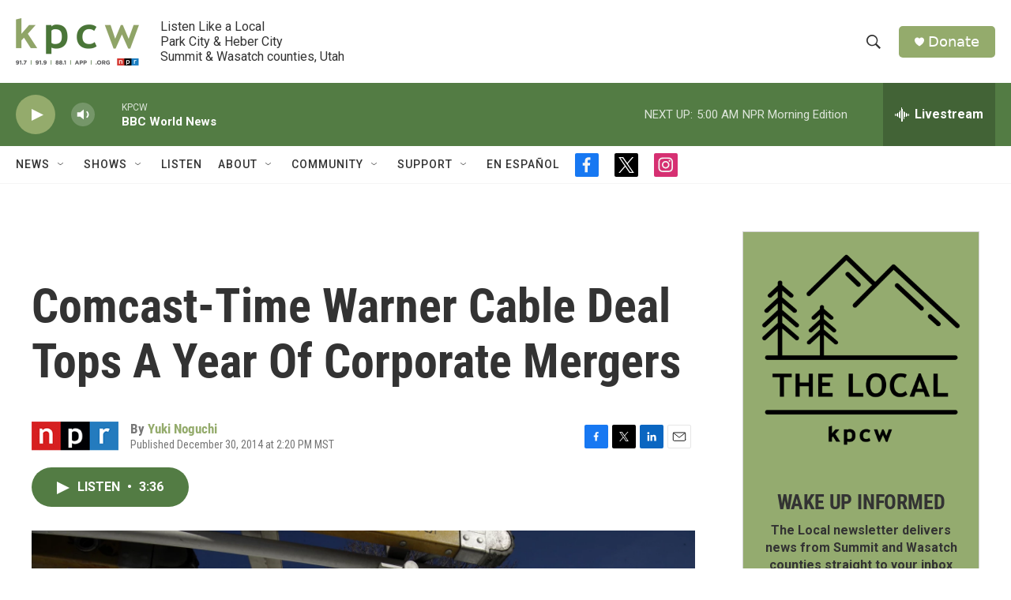

--- FILE ---
content_type: text/html; charset=utf-8
request_url: https://www.google.com/recaptcha/api2/aframe
body_size: 264
content:
<!DOCTYPE HTML><html><head><meta http-equiv="content-type" content="text/html; charset=UTF-8"></head><body><script nonce="sLbAshiPMR5DtxYfix-SDA">/** Anti-fraud and anti-abuse applications only. See google.com/recaptcha */ try{var clients={'sodar':'https://pagead2.googlesyndication.com/pagead/sodar?'};window.addEventListener("message",function(a){try{if(a.source===window.parent){var b=JSON.parse(a.data);var c=clients[b['id']];if(c){var d=document.createElement('img');d.src=c+b['params']+'&rc='+(localStorage.getItem("rc::a")?sessionStorage.getItem("rc::b"):"");window.document.body.appendChild(d);sessionStorage.setItem("rc::e",parseInt(sessionStorage.getItem("rc::e")||0)+1);localStorage.setItem("rc::h",'1769069046990');}}}catch(b){}});window.parent.postMessage("_grecaptcha_ready", "*");}catch(b){}</script></body></html>